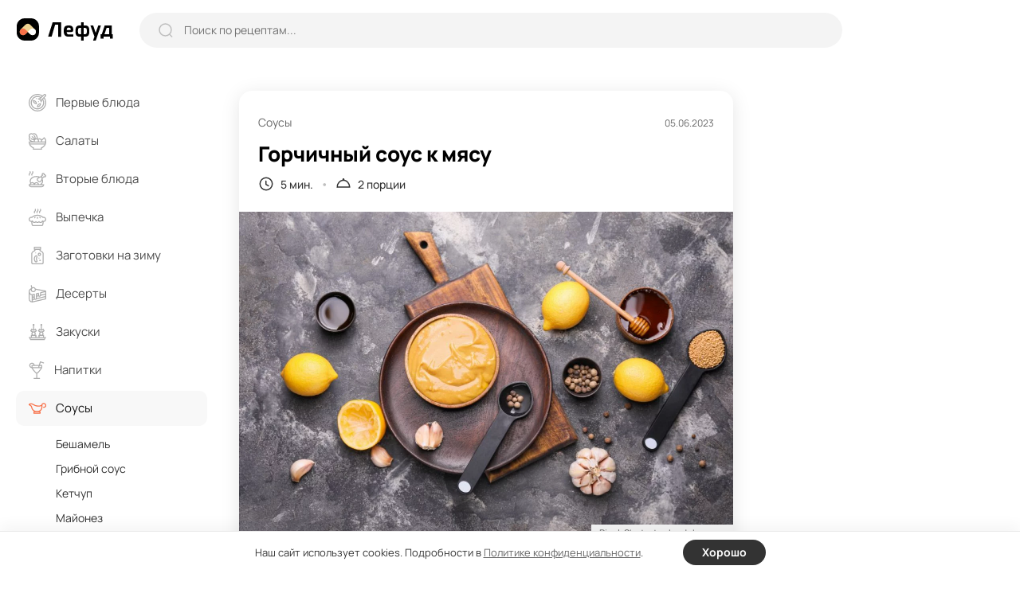

--- FILE ---
content_type: text/html; charset=UTF-8
request_url: https://lefood.menu/recipes/gorchichnyy-sous-k-myasu/
body_size: 10906
content:
<!DOCTYPE html>
<html lang="ru-RU" >
<head>

        
    <meta name='robots' content='max-image-preview:large' />
<title>Горчичный соус к мясу – простой и вкусный рецепт, как приготовить пошагово</title>
<meta name="description" content="По этому рецепту вы быстро приготовите горчичный соус к мясу. Он будет готов буквально за 5 минут. Добавив больше меда, вы получите более сладкий вариант жидкой приправы. Вместо лимона допускается использование яблочного или бальзамического уксуса." >
<link rel='dns-prefetch' href='//s.w.org' />
<meta name="robots" content="max-image-preview:large" >
<link rel="canonical" href="https://lefood.menu/recipes/gorchichnyy-sous-k-myasu/" >
<meta property="og:site_name" content="Lefood.menu" >
<meta property="og:type" content="article" >
<meta property="og:title" content="Горчичный соус к мясу – простой и вкусный рецепт, как приготовить пошагово" >
<meta property="article:published_time" content="2023-06-05T21:09:35+03:00" >
<meta property="article:modified_time" content="2023-06-05T21:10:38+03:00" >
<meta property="article:author" content="Ольга Безнoсюк" >
<meta property="article:section" content="Соусы" >
<meta property="twitter:card" content="summary_large_image" >
<meta property="twitter:title" content="Горчичный соус к мясу – простой и вкусный рецепт, как приготовить пошагово" >
<meta property="og:description" content="По этому рецепту вы быстро приготовите горчичный соус к мясу. Он будет готов буквально за 5 минут. Добавив больше меда, вы получите более сладкий вариант жидкой приправы. Вместо лимона допускается использование яблочного или бальзамического уксуса." >
<meta property="twitter:description" content="По этому рецепту вы быстро приготовите горчичный соус к мясу. Он будет готов буквально за 5 минут. Добавив больше меда, вы получите более сладкий вариант жидкой приправы. Вместо лимона допускается использование яблочного или бальзамического уксуса." >
<meta property="og:image" content="https://lefood.menu/wp-content/uploads/w_images/2023/06/recept-70831-1240x827.jpg" >
<meta property="twitter:image" content="https://lefood.menu/wp-content/uploads/w_images/2023/06/recept-70831-1240x827.jpg" >
<meta property="og:url" content="https://lefood.menu/recipes/gorchichnyy-sous-k-myasu/" >
<meta property="twitter:url" content="https://lefood.menu/recipes/gorchichnyy-sous-k-myasu/" >
<meta http-equiv="Content-Type" content="text/html; charset=UTF-8" >
<meta name="viewport" content="initial-scale=1.0, maximum-scale=5.0, minimum-scale=1.0, width=device-width, height=device-height" >
<meta name="theme-color" content="#FFFFFF" >
<link rel="icon" href="/favicon.ico" type="image/x-icon" >
<link rel="shortcut icon" href="/favicon.ico" type="image/x-icon" >
<link rel="icon" href="/favicon.svg" type="image/svg+xml" >
<link rel="apple-touch-icon" href="https://lefood.menu/wp-content/themes/lefood/img/apple-touch-icon.png" >
<link rel="apple-touch-icon" sizes="57x57" href="https://lefood.menu/wp-content/themes/lefood/img/apple-touch-icon-57x57.png" >
<link rel="apple-touch-icon" sizes="72x72" href="https://lefood.menu/wp-content/themes/lefood/img/apple-touch-icon-72x72.png" >
<link rel="apple-touch-icon" sizes="76x76" href="https://lefood.menu/wp-content/themes/lefood/img/apple-touch-icon-76x76.png" >
<link rel="apple-touch-icon" sizes="114x114" href="https://lefood.menu/wp-content/themes/lefood/img/apple-touch-icon-114x114.png" >
<link rel="apple-touch-icon" sizes="120x120" href="https://lefood.menu/wp-content/themes/lefood/img/apple-touch-icon-120x120.png" >
<link rel="apple-touch-icon" sizes="144x144" href="https://lefood.menu/wp-content/themes/lefood/img/apple-touch-icon-144x144.png" >
<link rel="apple-touch-icon" sizes="152x152" href="https://lefood.menu/wp-content/themes/lefood/img/apple-touch-icon-152x152.png" >
<link rel="apple-touch-icon" sizes="180x180" href="https://lefood.menu/wp-content/themes/lefood/img/apple-touch-icon-180x180.png" >
<link rel="manifest" href="/manifest.json">
<link rel='stylesheet' id='lf_all-css'  href='https://lefood.menu/wp-content/themes/lefood/css/lefood_v74172090.css' type='text/css' media='all' />
        <script id="rpr-org-schema" type="application/ld+json">{"@context":"https:\/\/schema.org","@type":"Organization","name":"\u041b\u0435\u0444\u0443\u0434","url":"https:\/\/lefood.menu","logo":"https:\/\/lefood.menu\/wp-content\/themes\/lefood\/img\/apple-touch-icon-512x512.png","sameAs":["https:\/\/t.me\/lefood_menu","https:\/\/vk.com\/lefood_menu","https:\/\/www.youtube.com\/channel\/UCHCklmIcHoMJZrPLHDOwAkQ","https:\/\/www.pinterest.ru\/lefood_menu\/"]}</script>
            <script id="rpr-recipe-schema" type="application/ld+json">{"@context":"http:\/\/schema.org","@type":"Recipe","name":"\u0413\u043e\u0440\u0447\u0438\u0447\u043d\u044b\u0439 \u0441\u043e\u0443\u0441 \u043a \u043c\u044f\u0441\u0443","image":{"@type":"ImageObject","url":"https:\/\/lefood.menu\/wp-content\/uploads\/w_images\/2023\/06\/recept-70831-1240x827.jpg","name":"\u0413\u043e\u0440\u0447\u0438\u0447\u043d\u044b\u0439 \u0441\u043e\u0443\u0441 \u043a \u043c\u044f\u0441\u0443","width":"1240 px","height":"827 px"},"resultPhoto":"https:\/\/lefood.menu\/wp-content\/uploads\/w_images\/2023\/06\/recept-70831-1240x827.jpg","author":{"@type":"Person","name":"\u041e\u043b\u044c\u0433\u0430 \u0411\u0435\u0437\u043do\u0441\u044e\u043a","url":"https:\/\/lefood.menu\/profile\/10\/","sameAs":[]},"datePublished":"2023-06-05T21:09:35+03:00","dateModified":"2023-06-05T21:10:38+03:00","description":"\u041f\u043e \u044d\u0442\u043e\u043c\u0443 \u0440\u0435\u0446\u0435\u043f\u0442\u0443 \u0432\u044b \u0431\u044b\u0441\u0442\u0440\u043e \u043f\u0440\u0438\u0433\u043e\u0442\u043e\u0432\u0438\u0442\u0435 \u0433\u043e\u0440\u0447\u0438\u0447\u043d\u044b\u0439 \u0441\u043e\u0443\u0441 \u043a \u043c\u044f\u0441\u0443. \u041e\u043d \u0431\u0443\u0434\u0435\u0442 \u0433\u043e\u0442\u043e\u0432 \u0431\u0443\u043a\u0432\u0430\u043b\u044c\u043d\u043e \u0437\u0430 5 \u043c\u0438\u043d\u0443\u0442. \u0414\u043e\u0431\u0430\u0432\u0438\u0432 \u0431\u043e\u043b\u044c\u0448\u0435 \u043c\u0435\u0434\u0430, \u0432\u044b \u043f\u043e\u043b\u0443\u0447\u0438\u0442\u0435 \u0431\u043e\u043b\u0435\u0435 \u0441\u043b\u0430\u0434\u043a\u0438\u0439 \u0432\u0430\u0440\u0438\u0430\u043d\u0442 \u0436\u0438\u0434\u043a\u043e\u0439 \u043f\u0440\u0438\u043f\u0440\u0430\u0432\u044b. \u0412\u043c\u0435\u0441\u0442\u043e \u043b\u0438\u043c\u043e\u043d\u0430 \u0434\u043e\u043f\u0443\u0441\u043a\u0430\u0435\u0442\u0441\u044f \u0438\u0441\u043f\u043e\u043b\u044c\u0437\u043e\u0432\u0430\u043d\u0438\u0435 \u044f\u0431\u043b\u043e\u0447\u043d\u043e\u0433\u043e \u0438\u043b\u0438 \u0431\u0430\u043b\u044c\u0437\u0430\u043c\u0438\u0447\u0435\u0441\u043a\u043e\u0433\u043e \u0443\u043a\u0441\u0443\u0441\u0430.","prepTime":"PT2M","cookTime":"PT3M","totalTime":"PT5M","recipeYield":"2","recipeCategory":"\u0421\u043e\u0443\u0441\u044b","recipeCuisine":"\u0424\u0440\u0430\u043d\u0446\u0443\u0437\u0441\u043a\u0430\u044f","recipeIngredient":["\u0413\u043e\u0440\u0447\u0438\u0447\u043d\u044b\u0439 \u043f\u043e\u0440\u043e\u0448\u043e\u043a 3 \u0441\u0442.\u043b.","\u041b\u0438\u043c\u043e\u043d \u043f\u043e\u043b\u043e\u0432\u0438\u043d\u0430","\u0427\u0435\u0441\u043d\u043e\u043a 2 \u0437\u0443\u0431\u0447\u0438\u043a\u0430","\u041c\u0435\u0434 3 \u0441\u0442.\u043b.","\u041e\u043b\u0438\u0432\u043a\u043e\u0432\u043e\u0435 \u043c\u0430\u0441\u043b\u043e 2 \u0441\u0442.\u043b.","\u041c\u043e\u043b\u043e\u0442\u044b\u0439 \u043a\u043e\u0440\u0438\u0430\u043d\u0434\u0440 0,5 \u0447.\u043b.","\u041c\u043e\u043b\u043e\u0442\u044b\u0439 \u0447\u0435\u0440\u043d\u044b\u0439 \u043f\u0435\u0440\u0435\u0446 0,5 \u0447.\u043b.","\u0421\u043e\u043b\u044c 0,5 \u0447.\u043b."],"recipeInstructions":[{"@type":"HowToStep","name":"\u0428\u0430\u0433 1","text":"\u0412 \u043f\u043e\u0434\u0433\u043e\u0442\u043e\u0432\u043b\u0435\u043d\u043d\u0443\u044e \u043c\u0438\u0441\u043a\u0443 \u0432\u044b\u0434\u0430\u0432\u0438\u0442\u0435 \u0441\u043e\u043a \u043b\u0438\u043c\u043e\u043d\u0430.","url":"https:\/\/lefood.menu\/recipes\/gorchichnyy-sous-k-myasu\/#rc79933"},{"@type":"HowToStep","name":"\u0428\u0430\u0433 2","text":"\u0414\u043e\u0431\u0430\u0432\u044c\u0442\u0435 \u0433\u043e\u0440\u0447\u0438\u0447\u043d\u044b\u0439 \u043f\u043e\u0440\u043e\u0448\u043e\u043a, \u0441\u043f\u0435\u0446\u0438\u0438, \u0441\u043e\u043b\u044c, \u043c\u0430\u0441\u043b\u043e \u0438 \u043c\u0435\u0434. \u041f\u0435\u0440\u0435\u043c\u0435\u0448\u0430\u0439\u0442\u0435 \u0434\u043e \u043e\u0434\u043d\u043e\u0440\u043e\u0434\u043d\u043e\u0441\u0442\u0438.","url":"https:\/\/lefood.menu\/recipes\/gorchichnyy-sous-k-myasu\/#r0dd095"},{"@type":"HowToStep","name":"\u0428\u0430\u0433 3","text":"\u0412\u0441\u044b\u043f\u044c\u0442\u0435 \u043f\u0440\u043e\u043f\u0443\u0449\u0435\u043d\u043d\u044b\u0439 \u0447\u0435\u0440\u0435\u0437 \u043f\u0440\u0435\u0441\u0441 \u0447\u0435\u0441\u043d\u043e\u043a \u0438 \u0435\u0449\u0435 \u0440\u0430\u0437 \u0445\u043e\u0440\u043e\u0448\u0435\u043d\u044c\u043a\u043e \u043f\u0435\u0440\u0435\u043c\u0435\u0448\u0430\u0439\u0442\u0435.","url":"https:\/\/lefood.menu\/recipes\/gorchichnyy-sous-k-myasu\/#rad0684"}]}</script>
            <script id="rpr-article-schema" type="application/ld+json">{"@context":"http:\/\/schema.org","@type":"Article","mainEntityOfPage":"https:\/\/lefood.menu\/recipes\/gorchichnyy-sous-k-myasu\/","name":"\u0413\u043e\u0440\u0447\u0438\u0447\u043d\u044b\u0439 \u0441\u043e\u0443\u0441 \u043a \u043c\u044f\u0441\u0443","headline":"\u0413\u043e\u0440\u0447\u0438\u0447\u043d\u044b\u0439 \u0441\u043e\u0443\u0441 \u043a \u043c\u044f\u0441\u0443","datePublished":"2023-06-05T21:09:35+03:00","dateModified":"2023-06-05T21:10:38+03:00","description":"\u041f\u043e \u044d\u0442\u043e\u043c\u0443 \u0440\u0435\u0446\u0435\u043f\u0442\u0443 \u0432\u044b \u0431\u044b\u0441\u0442\u0440\u043e \u043f\u0440\u0438\u0433\u043e\u0442\u043e\u0432\u0438\u0442\u0435 \u0433\u043e\u0440\u0447\u0438\u0447\u043d\u044b\u0439 \u0441\u043e\u0443\u0441 \u043a \u043c\u044f\u0441\u0443. \u041e\u043d \u0431\u0443\u0434\u0435\u0442 \u0433\u043e\u0442\u043e\u0432 \u0431\u0443\u043a\u0432\u0430\u043b\u044c\u043d\u043e \u0437\u0430 5 \u043c\u0438\u043d\u0443\u0442. \u0414\u043e\u0431\u0430\u0432\u0438\u0432 \u0431\u043e\u043b\u044c\u0448\u0435 \u043c\u0435\u0434\u0430, \u0432\u044b \u043f\u043e\u043b\u0443\u0447\u0438\u0442\u0435 \u0431\u043e\u043b\u0435\u0435 \u0441\u043b\u0430\u0434\u043a\u0438\u0439 \u0432\u0430\u0440\u0438\u0430\u043d\u0442 \u0436\u0438\u0434\u043a\u043e\u0439 \u043f\u0440\u0438\u043f\u0440\u0430\u0432\u044b. \u0412\u043c\u0435\u0441\u0442\u043e \u043b\u0438\u043c\u043e\u043d\u0430 \u0434\u043e\u043f\u0443\u0441\u043a\u0430\u0435\u0442\u0441\u044f \u0438\u0441\u043f\u043e\u043b\u044c\u0437\u043e\u0432\u0430\u043d\u0438\u0435 \u044f\u0431\u043b\u043e\u0447\u043d\u043e\u0433\u043e \u0438\u043b\u0438 \u0431\u0430\u043b\u044c\u0437\u0430\u043c\u0438\u0447\u0435\u0441\u043a\u043e\u0433\u043e \u0443\u043a\u0441\u0443\u0441\u0430.","image":{"@type":"ImageObject","url":"https:\/\/lefood.menu\/wp-content\/uploads\/w_images\/2023\/06\/recept-70831-1240x827.jpg","width":1240,"height":827},"author":{"@type":"Person","name":"\u041e\u043b\u044c\u0433\u0430 \u0411\u0435\u0437\u043do\u0441\u044e\u043a","url":"https:\/\/lefood.menu\/profile\/10\/"},"publisher":{"@type":"Organization","name":"\u041b\u0435\u0444\u0443\u0434","logo":"https:\/\/lefood.menu\/wp-content\/themes\/lefood\/img\/apple-touch-icon-512x512.png"}}</script>
            <script id="rpr-breadcrumbs-schema" type="application/ld+json">{"@context":"http:\/\/schema.org","@type":"BreadcrumbList","itemListElement":[{"@type":"ListItem","position":1,"item":{"@type":"Thing","@id":"https:\/\/lefood.menu","name":"\u041a\u0443\u043b\u0438\u043d\u0430\u0440\u043d\u044b\u0435 \u0440\u0435\u0446\u0435\u043f\u0442\u044b \u0441 \u0444\u043e\u0442\u043e, \u043f\u0440\u043e\u0441\u0442\u044b\u0435 \u0438 \u0432\u043a\u0443\u0441\u043d\u044b\u0435 \u0440\u0435\u0446\u0435\u043f\u0442\u044b \u0431\u043b\u044e\u0434 \u043d\u0430 \u041b\u0435\u0444\u0443\u0434","url":"https:\/\/lefood.menu"}},{"@type":"ListItem","position":2,"item":{"@type":"Thing","@id":"https:\/\/lefood.menu\/sousy\/","name":"\u0421\u043e\u0443\u0441\u044b","url":"https:\/\/lefood.menu\/sousy\/"}},{"@type":"ListItem","position":3,"item":{"@type":"Thing","@id":"https:\/\/lefood.menu\/recipes\/gorchichnyy-sous-k-myasu\/","name":"\u0413\u043e\u0440\u0447\u0438\u0447\u043d\u044b\u0439 \u0441\u043e\u0443\u0441 \u043a \u043c\u044f\u0441\u0443","url":"https:\/\/lefood.menu\/recipes\/gorchichnyy-sous-k-myasu\/"}}]}</script>
        
        
            <script data-cfasync="false">window.lf_is_recipe = 1;</script>
        
</head>

<body class="rpr_recipe-template-default single single-rpr_recipe postid-70831 single-recipe">
        <input type="hidden" id="max_rec_count" value="50">
    <form action="/wp-admin/admin-ajax.php" id="ajax_form" class="hidden" method="POST">
        <input type="hidden" id="ajax_security" name="ajax_security" value="67fa103b55" /><input type="hidden" name="_wp_http_referer" value="/recipes/gorchichnyy-sous-k-myasu/" />    </form>
    <div class="main-wrapper">
        <header class="header">
            <div class="inner-wrapper header-wrapper" role="banner">
                <div class="header-sandwich">
                    <div><span></span></div>
                </div>
                <div class="header-logo logo">
                    <a href="https://lefood.menu" title="Лефуд">
                        <svg width="122" height="28" viewBox="0 0 122 28" fill="none" xmlns="http://www.w3.org/2000/svg" id="svg_logo"><path d="M0 0Z" /></svg>
                    </a>
                </div>
                <div class="header-search">
                    <form role="search" action="https://lefood.menu/" method="GET" class="search-form" onsubmit="return false;">
                        <div class="search-form_icon">
                            <svg width="18" height="18" viewBox="0 0 18 18" fill="none">
                                <ellipse cx="8.49059" cy="8.49047" rx="7.49047" ry="7.49047" stroke="#BEBEBE" stroke-width="1.5" stroke-linecap="round" stroke-linejoin="round"/>
                                <path d="M13.7003 14.0894L16.637 17.0184" stroke="#BEBEBE" stroke-width="1.5" stroke-linecap="round" stroke-linejoin="round"/>
                            </svg>
                        </div>
                        <input type="text" name="s" placeholder="Поиск по рецептам..." value="" onchange="lf_search(this)">
                        <div class="search-form_close">
                            <svg width="13" height="13" viewBox="0 0 13 13" fill="none">
                                <path d="M11.4298 1.53025L1.53033 11.4297" stroke="#999999" stroke-width="2" stroke-linecap="round" stroke-linejoin="round"/>
                                <path d="M11.4297 11.4298L1.53022 1.53033" stroke="#999999" stroke-width="2" stroke-linecap="round" stroke-linejoin="round"/>
                            </svg>
                        </div>
                        <button type="submit" class="search-form_btn">Найти</button>
                    </form>
                </div>
                <div class="header-block">

                    <div class="header_ajax">
                        <div class="header-add">
                            <span data-url="#" class="as_link" data-fancybox data-src="#popup-login">
                                <svg width="14" height="14" viewBox="0 0 14 14">
                                    <path d="M6.99919 1V13" stroke="#333333" stroke-width="2" stroke-linecap="round" stroke-linejoin="round"/>
                                    <path d="M13 6.99992H1" stroke="#333333" stroke-width="2" stroke-linecap="round" stroke-linejoin="round"/>
                                </svg>
                            </span>
                        </div>
                        <button type="button" data-fancybox data-src="#popup-login" class="btn1 header-btn_login" aria-label="login">
                            <svg width="21" height="21" viewBox="0 0 21 21" fill="none">
                                <path d="M14.041 10.2498H1" stroke="black" stroke-width="2" stroke-linecap="round" stroke-linejoin="round"/>
                                <path d="M11.1133 7.33374L14.0413 10.2497L11.1133 13.1657" stroke="black" stroke-width="2" stroke-linecap="round" stroke-linejoin="round"/>
                                <path d="M4.73291 5.617V4.684C4.73291 2.649 6.38191 1 8.41791 1H16.3019C18.3319 1 19.9769 2.645 19.9769 4.675V15.815C19.9769 17.85 18.3269 19.5 16.2919 19.5H8.40691C6.37791 19.5 4.73291 17.854 4.73291 15.825V14.883" stroke="black" stroke-width="2" stroke-linecap="round" stroke-linejoin="round"/>
                            </svg>
                            <span>Войти</span>
                        </button>
                    </div>

                </div>
            </div>
        </header>
        <main class="main-content">
            <div class="inner-wrapper main-content_wrapper" role="main">
                <aside class="sidebar">
                    <div class="main-menu">
                        <div class="main-menu_inner">
                            <form role="search" action="https://lefood.menu/" method="GET" class="search-form" onsubmit="return false;">
                                <div class="search-form_icon">
                                    <svg width="18" height="18" viewBox="0 0 18 18" fill="none">
                                        <ellipse cx="8.49059" cy="8.49047" rx="7.49047" ry="7.49047" stroke="#BEBEBE" stroke-width="1.5" stroke-linecap="round" stroke-linejoin="round"></ellipse>
                                        <path d="M13.7003 14.0894L16.637 17.0184" stroke="#BEBEBE" stroke-width="1.5" stroke-linecap="round" stroke-linejoin="round"></path>
                                    </svg>
                                </div>
                                <input type="text" name="s" placeholder="Поиск по рецептам..." value="" onchange="lf_search(this)">
                            </form>
                            <nav role="navigation"><!--noindex-->
	<ul>
					<li class="">
				<a href="https://lefood.menu/pervye-blyuda/" title="Первые блюда">
				<span class="main-menu_head">
											<svg class="icon" width="22" height="22" viewBox="0 0 22 22" id="svg_m1"><path d="M0 0Z" /></svg>
											
					<span>Первые блюда</span>
					<svg class="arrow" width="18" height="18" viewBox="0 0 18 18" fill="none">
						<path d="M15 6L9 12L3 6" stroke="#333333" stroke-width="1.5" stroke-linecap="round" stroke-linejoin="round"/>
					</svg>
				</span>
				</a>
								<ul class="sub-menu active">
										<li class=" parent_mob_item">
						<span class="as_link" data-url="https://lefood.menu/pervye-blyuda/">Все первые блюда</span>
					</li>
					                                    <li><span data-url="https://lefood.menu/borschi/" class="as_link">Борщи</span></li>
                													
						                                    <li><span data-url="https://lefood.menu/bulony/" class="as_link">Бульоны</span></li>
                													
						                                    <li><span data-url="https://lefood.menu/lagman/" class="as_link">Лагман</span></li>
                													
						                                    <li><span data-url="https://lefood.menu/molochnye-supy/" class="as_link">Молочные супы</span></li>
                													
						                                    <li><span data-url="https://lefood.menu/okroshka/" class="as_link">Окрошка</span></li>
                													
						                                    <li><span data-url="https://lefood.menu/rassolnik/" class="as_link">Рассольник</span></li>
                													
						                                    <li><span data-url="https://lefood.menu/solyanka/" class="as_link">Солянка</span></li>
                													
						                                    <li><span data-url="https://lefood.menu/supy/" class="as_link">Супы</span></li>
                													
						                                    <li><span data-url="https://lefood.menu/uha/" class="as_link">Уха</span></li>
                													
						                                    <li><span data-url="https://lefood.menu/schi/" class="as_link">Щи</span></li>
                													
										</ul>
			</li>
						<li class="">
				<a href="https://lefood.menu/salaty/" title="Салаты">
				<span class="main-menu_head">
											<svg class="icon" width="22" height="22" viewBox="0 0 22 22" id="svg_m2"><path d="M0 0Z" /></svg>
											
					<span>Салаты</span>
					<svg class="arrow" width="18" height="18" viewBox="0 0 18 18" fill="none">
						<path d="M15 6L9 12L3 6" stroke="#333333" stroke-width="1.5" stroke-linecap="round" stroke-linejoin="round"/>
					</svg>
				</span>
				</a>
								<ul class="sub-menu active">
										<li class=" parent_mob_item">
						<span class="as_link" data-url="https://lefood.menu/salaty/">Все салаты</span>
					</li>
					                                    <li><span data-url="https://lefood.menu/vinegret/" class="as_link">Винегрет</span></li>
                													
						                                    <li><span data-url="https://lefood.menu/grecheskiy-salat/" class="as_link">Греческий салат</span></li>
                													
						                                    <li><span data-url="https://lefood.menu/krabovye-salaty/" class="as_link">Крабовые салаты</span></li>
                													
						                                    <li><span data-url="https://lefood.menu/olive/" class="as_link">Оливье</span></li>
                													
						                                    <li><span data-url="https://lefood.menu/salat-mimoza/" class="as_link">Салат Мимоза</span></li>
                													
						                                    <li><span data-url="https://lefood.menu/salat-cezar/" class="as_link">Салат Цезарь</span></li>
                													
						                                    <li><span data-url="https://lefood.menu/salaty-iz-kapusty/" class="as_link">Салаты из капусты</span></li>
                													
						                                    <li><span data-url="https://lefood.menu/salaty-s-krevetkami/" class="as_link">Салаты с креветками</span></li>
                													
						                                    <li><span data-url="https://lefood.menu/salaty-s-kuricey/" class="as_link">Салаты с курицей</span></li>
                													
						                                    <li><span data-url="https://lefood.menu/seledka-pod-shuboy/" class="as_link">Селедка под шубой</span></li>
                													
						                                    <li><span data-url="https://lefood.menu/fruktovye-salaty/" class="as_link">Фруктовые салаты</span></li>
                													
										</ul>
			</li>
						<li class="">
				<a href="https://lefood.menu/vtorye-blyuda/" title="Вторые блюда">
				<span class="main-menu_head">
											<svg class="icon" width="22" height="22" viewBox="0 0 22 22" id="svg_m3"><path d="M0 0Z" /></svg>
											
					<span>Вторые блюда</span>
					<svg class="arrow" width="18" height="18" viewBox="0 0 18 18" fill="none">
						<path d="M15 6L9 12L3 6" stroke="#333333" stroke-width="1.5" stroke-linecap="round" stroke-linejoin="round"/>
					</svg>
				</span>
				</a>
								<ul class="sub-menu active">
										<li class=" parent_mob_item">
						<span class="as_link" data-url="https://lefood.menu/vtorye-blyuda/">Все вторые блюда</span>
					</li>
					                                    <li><span data-url="https://lefood.menu/golubcy/" class="as_link">Голубцы</span></li>
                													
						                                    <li><span data-url="https://lefood.menu/gulyash/" class="as_link">Гуляш</span></li>
                													
						                                    <li><span data-url="https://lefood.menu/zapekanki/" class="as_link">Запеканки</span></li>
                													
						                                    <li><span data-url="https://lefood.menu/kashi/" class="as_link">Каши</span></li>
                													
						                                    <li><span data-url="https://lefood.menu/kotlety/" class="as_link">Котлеты</span></li>
                													
						                                    <li><span data-url="https://lefood.menu/omlet/" class="as_link">Омлет</span></li>
                													
						                                    <li><span data-url="https://lefood.menu/otbivnye/" class="as_link">Отбивные</span></li>
                													
						                                    <li><span data-url="https://lefood.menu/plov/" class="as_link">Плов</span></li>
                													
						                                    <li><span data-url="https://lefood.menu/ragu/" class="as_link">Рагу</span></li>
                													
						                                    <li><span data-url="https://lefood.menu/steyki/" class="as_link">Стейки</span></li>
                													
						                                    <li><span data-url="https://lefood.menu/tefteli/" class="as_link">Тефтели</span></li>
                													
										</ul>
			</li>
						<li class="">
				<a href="https://lefood.menu/vypechka/" title="Выпечка">
				<span class="main-menu_head">
											<svg class="icon" width="22" height="22" viewBox="0 0 22 22" id="svg_m4"><path d="M0 0Z" /></svg>
											
					<span>Выпечка</span>
					<svg class="arrow" width="18" height="18" viewBox="0 0 18 18" fill="none">
						<path d="M15 6L9 12L3 6" stroke="#333333" stroke-width="1.5" stroke-linecap="round" stroke-linejoin="round"/>
					</svg>
				</span>
				</a>
								<ul class="sub-menu active">
										<li class=" parent_mob_item">
						<span class="as_link" data-url="https://lefood.menu/vypechka/">Вся выпечка</span>
					</li>
					                                    <li><span data-url="https://lefood.menu/bliny/" class="as_link">Блины</span></li>
                													
						                                    <li><span data-url="https://lefood.menu/keksy/" class="as_link">Кексы</span></li>
                													
						                                    <li><span data-url="https://lefood.menu/kruassany/" class="as_link">Круассаны</span></li>
                													
						                                    <li><span data-url="https://lefood.menu/maffiny/" class="as_link">Маффины</span></li>
                													
						                                    <li><span data-url="https://lefood.menu/oladi/" class="as_link">Оладьи</span></li>
                													
						                                    <li><span data-url="https://lefood.menu/pechene/" class="as_link">Печенье</span></li>
                													
						                                    <li><span data-url="https://lefood.menu/pirogi/" class="as_link">Пироги</span></li>
                													
						                                    <li><span data-url="https://lefood.menu/pirojki/" class="as_link">Пирожки</span></li>
                													
						                                    <li><span data-url="https://lefood.menu/picca/" class="as_link">Пицца</span></li>
                													
						                                    <li><span data-url="https://lefood.menu/sloyki/" class="as_link">Слойки</span></li>
                													
						                                    <li><span data-url="https://lefood.menu/sharlotka/" class="as_link">Шарлотка</span></li>
                													
										</ul>
			</li>
						<li class="">
				<a href="https://lefood.menu/zagotovki-na-zimu/" title="Заготовки на зиму">
				<span class="main-menu_head">
											<svg class="icon" width="22" height="22" viewBox="0 0 22 22" id="svg_m5"><path d="M0 0Z" /></svg>
											
					<span>Заготовки на зиму</span>
					<svg class="arrow" width="18" height="18" viewBox="0 0 18 18" fill="none">
						<path d="M15 6L9 12L3 6" stroke="#333333" stroke-width="1.5" stroke-linecap="round" stroke-linejoin="round"/>
					</svg>
				</span>
				</a>
								<ul class="sub-menu active">
										<li class=" parent_mob_item">
						<span class="as_link" data-url="https://lefood.menu/zagotovki-na-zimu/">Все заготовки на зиму</span>
					</li>
					                                    <li><span data-url="https://lefood.menu/baklajany-na-zimu/" class="as_link">Баклажаны на зиму</span></li>
                													
						                                    <li><span data-url="https://lefood.menu/bolgarskiy-perec-na-zimu/" class="as_link">Болгарский перец на зиму</span></li>
                													
						                                    <li><span data-url="https://lefood.menu/varene/" class="as_link">Варенье</span></li>
                													
						                                    <li><span data-url="https://lefood.menu/kabachki-na-zimu/" class="as_link">Кабачки на зиму</span></li>
                													
						                                    <li><span data-url="https://lefood.menu/kabachkovaya-ikra-na-zimu/" class="as_link">Кабачковая икра на зиму</span></li>
                													
						                                    <li><span data-url="https://lefood.menu/kapusta-na-zimu/" class="as_link">Капуста на зиму</span></li>
                													
						                                    <li><span data-url="https://lefood.menu/ogurcy-na-zimu/" class="as_link">Огурцы на зиму</span></li>
                													
						                                    <li><span data-url="https://lefood.menu/pomidory-na-zimu/" class="as_link">Помидоры на зиму</span></li>
                													
						                                    <li><span data-url="https://lefood.menu/salaty-na-zimu/" class="as_link">Салаты на зиму</span></li>
                													
										</ul>
			</li>
						<li class="">
				<a href="https://lefood.menu/deserty/" title="Десерты">
				<span class="main-menu_head">
											<svg class="icon" width="22" height="22" viewBox="0 0 22 22" id="svg_m6"><path d="M0 0Z" /></svg>
											
					<span>Десерты</span>
					<svg class="arrow" width="18" height="18" viewBox="0 0 18 18" fill="none">
						<path d="M15 6L9 12L3 6" stroke="#333333" stroke-width="1.5" stroke-linecap="round" stroke-linejoin="round"/>
					</svg>
				</span>
				</a>
								<ul class="sub-menu active">
										<li class=" parent_mob_item">
						<span class="as_link" data-url="https://lefood.menu/deserty/">Все десерты</span>
					</li>
					                                    <li><span data-url="https://lefood.menu/zefir/" class="as_link">Зефир</span></li>
                													
						                                    <li><span data-url="https://lefood.menu/morojenoe/" class="as_link">Мороженое</span></li>
                													
						                                    <li><span data-url="https://lefood.menu/panna-kotta/" class="as_link">Панна-котта</span></li>
                													
						                                    <li><span data-url="https://lefood.menu/pastila/" class="as_link">Пастила</span></li>
                													
						                                    <li><span data-url="https://lefood.menu/smetannik/" class="as_link">Сметанник</span></li>
                													
						                                    <li><span data-url="https://lefood.menu/syrniki/" class="as_link">Сырники</span></li>
                													
						                                    <li><span data-url="https://lefood.menu/tiramisu/" class="as_link">Тирамису</span></li>
                													
						                                    <li><span data-url="https://lefood.menu/torty/" class="as_link">Торты</span></li>
                													
						                                    <li><span data-url="https://lefood.menu/chizkeyki/" class="as_link">Чизкейки</span></li>
                													
										</ul>
			</li>
						<li class="">
				<a href="https://lefood.menu/zakuski/" title="Закуски">
				<span class="main-menu_head">
											<svg class="icon" width="22" height="22" viewBox="0 0 22 22" id="svg_m7"><path d="M0 0Z" /></svg>
											
					<span>Закуски</span>
					<svg class="arrow" width="18" height="18" viewBox="0 0 18 18" fill="none">
						<path d="M15 6L9 12L3 6" stroke="#333333" stroke-width="1.5" stroke-linecap="round" stroke-linejoin="round"/>
					</svg>
				</span>
				</a>
								<ul class="sub-menu active">
										<li class=" parent_mob_item">
						<span class="as_link" data-url="https://lefood.menu/zakuski/">Все закуски</span>
					</li>
					                                    <li><span data-url="https://lefood.menu/buterbrody/" class="as_link">Бутерброды</span></li>
                													
						                                    <li><span data-url="https://lefood.menu/zakuski-k-pivu/" class="as_link">Закуски к пиву</span></li>
                													
						                                    <li><span data-url="https://lefood.menu/kanape/" class="as_link">Канапе</span></li>
                													
						                                    <li><span data-url="https://lefood.menu/pashtety/" class="as_link">Паштеты</span></li>
                													
						                                    <li><span data-url="https://lefood.menu/rolly/" class="as_link">Роллы</span></li>
                													
						                                    <li><span data-url="https://lefood.menu/rulety-iz-lavasha/" class="as_link">Рулеты из лаваша</span></li>
                													
						                                    <li><span data-url="https://lefood.menu/holodec/" class="as_link">Холодец</span></li>
                													
						                                    <li><span data-url="https://lefood.menu/hot-dogi/" class="as_link">Хот-доги</span></li>
                													
						                                    <li><span data-url="https://lefood.menu/humus/" class="as_link">Хумус</span></li>
                													
						                                    <li><span data-url="https://lefood.menu/shaurma/" class="as_link">Шаурма</span></li>
                													
										</ul>
			</li>
						<li class="">
				<a href="https://lefood.menu/napitki/" title="Напитки">
				<span class="main-menu_head">
											<svg class="icon" width="20" height="22" viewBox="0 0 20 22" id="svg_m8"><path d="M0 0Z" /></svg>

											
					<span>Напитки</span>
					<svg class="arrow" width="18" height="18" viewBox="0 0 18 18" fill="none">
						<path d="M15 6L9 12L3 6" stroke="#333333" stroke-width="1.5" stroke-linecap="round" stroke-linejoin="round"/>
					</svg>
				</span>
				</a>
								<ul class="sub-menu active">
										<li class=" parent_mob_item">
						<span class="as_link" data-url="https://lefood.menu/napitki/">Все напитки</span>
					</li>
					                                    <li><span data-url="https://lefood.menu/kvas/" class="as_link">Квас</span></li>
                													
						                                    <li><span data-url="https://lefood.menu/kisel/" class="as_link">Кисель</span></li>
                													
						                                    <li><span data-url="https://lefood.menu/kompoty/" class="as_link">Компоты</span></li>
                													
						                                    <li><span data-url="https://lefood.menu/kofe/" class="as_link">Кофе</span></li>
                													
						                                    <li><span data-url="https://lefood.menu/limonad/" class="as_link">Лимонад</span></li>
                													
						                                    <li><span data-url="https://lefood.menu/molochnye-kokteyli/" class="as_link">Молочные коктейли</span></li>
                													
						                                    <li><span data-url="https://lefood.menu/mohito/" class="as_link">Мохито</span></li>
                													
						                                    <li><span data-url="https://lefood.menu/smuzi/" class="as_link">Смузи</span></li>
                													
						                                    <li><span data-url="https://lefood.menu/soki/" class="as_link">Соки</span></li>
                													
						                                    <li><span data-url="https://lefood.menu/chay/" class="as_link">Чай</span></li>
                													
										</ul>
			</li>
						<li class="active">
				<a href="https://lefood.menu/sousy/" title="Соусы">
				<span class="main-menu_head">
											<svg class="icon" width="22" height="22" viewBox="0 0 22 22" id="svg_m9"><path d="M0 0Z" /></svg>
											
					<span>Соусы</span>
					<svg class="arrow" width="18" height="18" viewBox="0 0 18 18" fill="none">
						<path d="M15 6L9 12L3 6" stroke="#333333" stroke-width="1.5" stroke-linecap="round" stroke-linejoin="round"/>
					</svg>
				</span>
				</a>
								<ul class="sub-menu active">
										<li class="active parent_mob_item">
						<span class="as_link" data-url="https://lefood.menu/sousy/">Все соусы</span>
					</li>
					                                                        <li><span data-url="https://lefood.menu/beshamel/" class="as_link">Бешамель</span></li>
                													
						                                                        <li><span data-url="https://lefood.menu/gribnoy-sous/" class="as_link">Грибной соус</span></li>
                													
						                                                        <li><span data-url="https://lefood.menu/ketchup/" class="as_link">Кетчуп</span></li>
                													
						                                                        <li><span data-url="https://lefood.menu/mayonez/" class="as_link">Майонез</span></li>
                													
						                                                        <li><span data-url="https://lefood.menu/marinady/" class="as_link">Маринады</span></li>
                													
						                                                        <li><span data-url="https://lefood.menu/pesto/" class="as_link">Песто</span></li>
                													
						                                                        <li><span data-url="https://lefood.menu/sous-barbekyu/" class="as_link">Соус барбекю</span></li>
                													
						                                                        <li><span data-url="https://lefood.menu/sous-tartar/" class="as_link">Соус тартар</span></li>
                													
						                                                        <li><span data-url="https://lefood.menu/sousy-k-rybe/" class="as_link">Соусы к рыбе</span></li>
                													
						                                                        <li><span data-url="https://lefood.menu/syrnyy-sous/" class="as_link">Сырный соус</span></li>
                													
						                                                        <li><span data-url="https://lefood.menu/tkemali/" class="as_link">Ткемали</span></li>
                													
										</ul>
			</li>
					
	</ul>
  <!--/noindex--> 
</nav>                        </div>
                                            </div>
                </aside><input type="hidden" id="lf_scrollTop" value="0">
<article class="inner-content page-content_recipe" data-recid="70831">
    <div class="page-inner_content-recipe">
        <div class="recipe-head">
            <div class="recipe-top">
                                    <a href="https://lefood.menu/sousy/" title="Соусы"><span class="recipe-category">Соусы</span></a>
                                    
                <span class="recipe-date published"><span class="value-title" title="2023-06-05T21:10:38+03:00"></span>05.06.2023</span>
            </div>
            <h1 class="single-recipe-title" data-href="https://lefood.menu/recipes/gorchichnyy-sous-k-myasu/">Горчичный соус к мясу</h1>
            <div class="recipe-feature">
                <div class="recipe-feature_block recipe-time">
                    <svg width="20" height="20" viewBox="0 0 20 20" fill="none" id="svg_time"><path d="M0 0Z" /></svg>
                    <span class="duration"><span class="value-title" title="PT5M"></span>5 мин.</span>
                </div>
                <div class="recipe-feature_block recipe-portion">
                    <svg width="20" height="20" viewBox="0 0 20 20" fill="none" id="svg_portion"><path d="M0 0Z" /></svg>
                    <span class="yield">2 порции</span>
                </div>
            </div>
        </div>
                    <div class="recipe-photo rphoto">
                <picture>
                    <source srcset="https://lefood.menu/wp-content/uploads/w_images/2023/06/recept-70831-1240x827.webp" type="image/webp">
                    <source srcset="https://lefood.menu/wp-content/uploads/w_images/2023/06/recept-70831-1240x827.jpg" type="image/jpeg"> 
                    <img class="photo result-photo" width="1240" height="827" src="https://lefood.menu/wp-content/uploads/w_images/2023/06/recept-70831-1240x827.jpg" decoding="async" title="Горчичный соус к мясу" alt="Горчичный соус к мясу">
                </picture>

                                    <div class="recipe-thumb_author_adobe">Pixel-Shot, stock.adobe.com</div>
                
                        
            </div>
                    <div class="recipe-options">
            <div id="recipe-options_like_70831" data-rec-id="70831" class="recipe-options_block recipe-options_like">
                <div class="recipe-options_icon svg_like"></div>
                <span class="recipe-options_text">1</span>
            </div>
            <div class="recipe-options_block recipe-options_comments dyn_comments" data-url="https://lefood.menu/recipes/gorchichnyy-sous-k-myasu/#rec_comments-70831" data-comments="0"></div>

            <div class="recipe-options_block recipe-options_share dyn_share" data-url="https://lefood.menu/recipes/gorchichnyy-sous-k-myasu/" data-title="Горчичный соус к мясу"></div>

            <div class="recipe-options_block recipe-options_favorites dyn_favorites"></div>
        </div>

        <div class="recipe-desc">
                        <p class="summary">По этому рецепту вы быстро приготовите горчичный соус к мясу. Он будет готов буквально за 5 минут. Добавив больше меда, вы получите более сладкий вариант жидкой приправы. Вместо лимона допускается использование яблочного или бальзамического уксуса.</p>
        </div>
                
        
        <div class="recipe-ingredients">
    <h2 class="recipe-title recipe-ingredients_title">Ингредиенты</h2>
    
                            <div class="recipe-ingredients_block">
                    <div class="recipe-ingredients_list">
                        <ul>
                                <li class="ingredient">
                                            
                                                    <span class="recipe-ingredients_name"><a href="https://lefood.menu/blyuda-s-gorchichnym-poroshkom/" title="Горчичный порошок" class="ingredient_href name">Горчичный порошок</a> – </span>
                                                
                                            
                    <span class="recipe-ingredients_amount"><span class="value">3</span> <span class="type">ст.л.</span> </span>
                </li>
                            <li class="ingredient">
                                            
                                                    <span class="recipe-ingredients_name"><a href="https://lefood.menu/blyuda-iz-limonov/" title="Лимон" class="ingredient_href name">Лимон</a> – </span>
                                                
                                            
                    <span class="recipe-ingredients_amount"><span class="value"></span> <span class="type">половина</span> </span>
                </li>
                            <li class="ingredient">
                                            <span class="recipe-ingredients_name"><span class="name">Чеснок</span> – </span>
                                            
                    <span class="recipe-ingredients_amount"><span class="value">2</span> <span class="type">зубчика</span> </span>
                </li>
                            <li class="ingredient">
                                            
                                                    <span class="recipe-ingredients_name"><a href="https://lefood.menu/blyuda-s-medom/" title="Мед" class="ingredient_href name">Мед</a> – </span>
                                                
                                            
                    <span class="recipe-ingredients_amount"><span class="value">3</span> <span class="type">ст.л.</span> </span>
                </li>
                            <li class="ingredient">
                                            <span class="recipe-ingredients_name"><span class="name">Оливковое масло</span> – </span>
                                            
                    <span class="recipe-ingredients_amount"><span class="value">2</span> <span class="type">ст.л.</span> </span>
                </li>
                            <li class="ingredient">
                                            
                                                    <span class="recipe-ingredients_name"><a href="https://lefood.menu/blyuda-s-molotym-koriandrom/" title="Молотый кориандр" class="ingredient_href name">Молотый кориандр</a> – </span>
                                                
                                            
                    <span class="recipe-ingredients_amount"><span class="value">0,5</span> <span class="type">ч.л.</span> </span>
                </li>
                            <li class="ingredient">
                                            <span class="recipe-ingredients_name"><span class="name">Молотый черный перец</span> – </span>
                                            
                    <span class="recipe-ingredients_amount"><span class="value">0,5</span> <span class="type">ч.л.</span> </span>
                </li>
                            <li class="ingredient">
                                            <span class="recipe-ingredients_name"><span class="name">Соль</span> – </span>
                                            
                    <span class="recipe-ingredients_amount"><span class="value">0,5</span> <span class="type">ч.л.</span> </span>
                </li>
                            </ul>
            </div>
        </div>
        </div>        
        <div class="radtds mt"></div>
        
        <div class="recipe-steps">
    <h2 class="recipe-title recipe-steps_title">Пошаговый рецепт приготовления</h2>
    <div class="recipe-steps_list instructions">
                    <div class="recipe-steps_block" id="rc79933">
                <div class="recipe-steps_desc">
                                        <p class="instruction">В подготовленную миску выдавите сок лимона.</p>
                </div>
                                
            </div>
                                    <div class="recipe-steps_block" id="r0dd095">
                <div class="recipe-steps_desc">
                                        <p class="instruction">Добавьте горчичный порошок, специи, соль, масло и мед. Перемешайте до однородности.</p>
                </div>
                                
            </div>
                                    <div class="recipe-steps_block" id="rad0684">
                <div class="recipe-steps_desc">
                                        <p class="instruction">Всыпьте пропущенный через пресс чеснок и еще раз хорошенько перемешайте.</p>
                </div>
                                
            </div>
                            </div>
</div>                    <div class="recipe-tags_container">
                                    <a class="recipe-tag" href="https://lefood.menu/frantsuzskie-sousy/" title="Французские соусы" rel="tag">Французские соусы</a>
                    
                                                                                                                <a class="recipe-tag" href="https://lefood.menu/recipes/syrnyy-sous-dlya-pitstsy/" title="Сырный соус для пиццы" rel="tag">Сырный соус для пиццы</a>
                                                             
        
            </div>
                    
                <div class="recipe-author main-author" itemscope="" itemprop="author" itemtype="http://schema.org/Person">
            <div class="recipe-author_photo rphoto">
                <img src="https://lefood.menu/wp-content/uploads/users/10/avatar/avatar.jpg" decoding="async" loading="lazy" alt="Ольга Безносюк" itemprop="image">
            </div>
            <div class="recipe-author_info">
                                                <span class="recipe-author_text">Автор рецепта:</span>
                <span class="recipe-author_name author" itemprop="name">
                    <span class="as_link" itemprop="url" data-url="/profile/10/">Ольга Безносюк</span>
                </span>
                <span> - </span><span itemprop="description">обладатель коллекции из более чем 9000 проверенных рецептов на нашем сайте, которые ежемесячно читают более 30000 человек. Делится своим кулинарным опытом, накопленным за годы домашней готовки и изучения семейных традиций. Специализируется на классической выпечке и традиционных блюдах, уделяя особое внимание доступности ингредиентов и простоте приготовления. Ольга тщательно тестирует каждый рецепт перед публикацией, предоставляя подробные пошаговые инструкции с практическими советами. Её подход основан на принципе "кулинария для всех" - создании вкусных блюд без сложных техник и дорогих продуктов, что делает её рецепты особенно популярными среди начинающих кулинаров.</span>            </div>
        </div>
                <div class="recipe-liked">
            <div class="recipe-title recipe-liked-title">Вам понравился рецепт?</div>
            <div class="recipe-liked_inner">
                <button type="button" id="recipe-like" data-rec-id="70831" class="recipe-liked_block recipe-like recipe-like-70831">
                    <span class="recipe-liked_icon recipe-like_icon" id="svg_recipe_like_icon" data-url="...">
                        <span class="recipe-like_icon-amount">1</span>
                    </span>
                    <span class="recipe-liked_text recipe-favorites_text type1 recipe_liked_type1_text">Мне нравится</span>
                </button>
                <button type="button" class="recipe-liked_block recipe-share recipe-share-tmp" data-rec-id="70831" data-url="https://lefood.menu/recipes/gorchichnyy-sous-k-myasu/" data-title="Горчичный соус к мясу">
                    <span class="recipe-liked_icon recipe-share_icon" id="svg_recipe_share_icon">
                    </span>
                    <span class="recipe-liked_text recipe-favorites_text type1 recipe_liked_type1_text">Поделитесь</span>
                </button>
                <button type="button" class="recipe-liked_block recipe-favorites" data-rec-id="70831">
                    <span class="recipe-liked_icon recipe-favorites_icon" id="svg_recipe_favorites_icon"></span>
                    <span class="recipe-liked_text recipe-favorites_text type1 recipe_favorites_type1_text">В избранное</span>
                </button>
            </div>
        </div>
                <div class="recipe-comments" id="rec_comments-70831">
	<div class="recipe-title recipe-comments_title">0 комментариев</div>
			<div class="recipe-comments_form" >
			<form action="https://lefood.menu/wp-content/themes/lefood/ajax.php" method="post" id="recipe-comments_form" class="recipe-comments_form_inner">
				<input type="hidden" name="action" value="addPostComment">
				<input type="hidden" name="postId" value="70831">
				<input type="hidden" value="2" class="visible_comments">
				        <input type="hidden" id="comment_security" name="comment_security" value="">
				<div contentEditable=true data-name="comment" class="textarea field" data-placeholder="Написать комментарий&hellip;"></div>

				<button type="submit" class="recipe-comments_form-btn" aria-label="comment">
					<svg width="22" height="22" viewBox="0 0 22 22" fill="none">
						<path d="M13.0137 10.7353L5.64685 10.7598L3.99419 3.81634C3.77771 2.90644 4.7472 2.16525 5.56581 2.61556L18.6662 9.8104C19.4102 10.2205 19.4028 11.295 18.6502 11.702L5.50222 18.8283C4.67928 19.2741 3.72369 18.5382 3.94828 17.6299L5.64685 10.7598" stroke="#333333" stroke-width="1.5" stroke-linecap="round" stroke-linejoin="round"></path>
					</svg>
				</button>
			</form>
		</div>
		
			
		
	<div class="recipe-comments_list">
		
	</div>

</div>


        
            </div>

    <div class="relative_recipes">
        <h2 class="h3">Похожие рецепты</h2>
                                                                                <div class="page-inner_content-recipe">


                                                                                                
                            

                        <div class="recipe-head">
                            <div class="recipe-top">
                                                                    <a href="https://lefood.menu/sousy/" title="Соусы"><span class="recipe-category">Соусы</span></a>
                                                
                                <span class="recipe-date published"><span class="value-title" title="2023-06-14T11:12:07+03:00"></span>05.06.2023</span>
                            </div>
                            
                            <a href="https://lefood.menu/recipes/sous-dlya-grecheskogo-salata-v-domashnih-usloviyah/" title="Соус для греческого салата в домашних условиях">
                                <h3>Соус для греческого салата в домашних условиях</h3>
                            </a>
                        </div>

                        <div class="item_recommend">
                            <div class="item_img">
                                <a href="https://lefood.menu/recipes/sous-dlya-grecheskogo-salata-v-domashnih-usloviyah/" title="Соус для греческого салата в домашних условиях">
                                    <picture>
                                        <source srcset="https://lefood.menu/wp-content/uploads/w_images/2023/06/recept-72354-1240x828.webp" type="image/webp">
                                        <source srcset="https://lefood.menu/wp-content/uploads/w_images/2023/06/recept-72354-1240x828.jpg" type="image/jpeg"> 
                                        <img width="1240" height="828" style="width: 100%;height: 100%" src="https://lefood.menu/wp-content/uploads/w_images/2023/06/recept-72354-1240x828.jpg" decoding="async" loading="lazy" title="Соус для греческого салата в домашних условиях" alt="Соус для греческого салата в домашних условиях">
                                    </picture>
                                </a>
                            </div>
                        </div>
                    </div>
                                                                                <div class="page-inner_content-recipe">


                                                                                                
                            

                        <div class="recipe-head">
                            <div class="recipe-top">
                                                                    <a href="https://lefood.menu/sousy/" title="Соусы"><span class="recipe-category">Соусы</span></a>
                                                
                                <span class="recipe-date published"><span class="value-title" title="2023-06-14T21:52:56+03:00"></span>05.06.2023</span>
                            </div>
                            
                            <a href="https://lefood.menu/recipes/slivochnyy-sous-dlya-salata/" title="Сливочный соус для салата">
                                <h3>Сливочный соус для салата</h3>
                            </a>
                        </div>

                        <div class="item_recommend">
                            <div class="item_img">
                                <a href="https://lefood.menu/recipes/slivochnyy-sous-dlya-salata/" title="Сливочный соус для салата">
                                    <picture>
                                        <source srcset="https://lefood.menu/wp-content/uploads/w_images/2023/06/recept-72628-1240x827.webp" type="image/webp">
                                        <source srcset="https://lefood.menu/wp-content/uploads/w_images/2023/06/recept-72628-1240x827.jpg" type="image/jpeg"> 
                                        <img width="1240" height="827" style="width: 100%;height: 100%" src="https://lefood.menu/wp-content/uploads/w_images/2023/06/recept-72628-1240x827.jpg" decoding="async" loading="lazy" title="Сливочный соус для салата" alt="Сливочный соус для салата">
                                    </picture>
                                </a>
                            </div>
                        </div>
                    </div>
                                                                                <div class="page-inner_content-recipe">


                                                                                                
                            

                        <div class="recipe-head">
                            <div class="recipe-top">
                                                                    <a href="https://lefood.menu/sousy/" title="Соусы"><span class="recipe-category">Соусы</span></a>
                                                
                                <span class="recipe-date published"><span class="value-title" title="2023-06-13T21:21:28+03:00"></span>05.06.2023</span>
                            </div>
                            
                            <a href="https://lefood.menu/recipes/vishnevyy-sous-k-myasu/" title="Вишневый соус к мясу">
                                <h3>Вишневый соус к мясу</h3>
                            </a>
                        </div>

                        <div class="item_recommend">
                            <div class="item_img">
                                <a href="https://lefood.menu/recipes/vishnevyy-sous-k-myasu/" title="Вишневый соус к мясу">
                                    <picture>
                                        <source srcset="https://lefood.menu/wp-content/uploads/w_images/2023/06/recept-72208-1240x827.webp" type="image/webp">
                                        <source srcset="https://lefood.menu/wp-content/uploads/w_images/2023/06/recept-72208-1240x827.jpg" type="image/jpeg"> 
                                        <img width="1240" height="827" style="width: 100%;height: 100%" src="https://lefood.menu/wp-content/uploads/w_images/2023/06/recept-72208-1240x827.jpg" decoding="async" loading="lazy" title="Вишневый соус к мясу" alt="Вишневый соус к мясу">
                                    </picture>
                                </a>
                            </div>
                        </div>
                    </div>
                                                                                <div class="page-inner_content-recipe">


                                                                                                
                            

                        <div class="recipe-head">
                            <div class="recipe-top">
                                                                    <a href="https://lefood.menu/sousy/" title="Соусы"><span class="recipe-category">Соусы</span></a>
                                                
                                <span class="recipe-date published"><span class="value-title" title="2023-06-14T11:22:49+03:00"></span>05.06.2023</span>
                            </div>
                            
                            <a href="https://lefood.menu/recipes/sous-dlya-ovoschnogo-salata/" title="Соус для овощного салата">
                                <h3>Соус для овощного салата</h3>
                            </a>
                        </div>

                        <div class="item_recommend">
                            <div class="item_img">
                                <a href="https://lefood.menu/recipes/sous-dlya-ovoschnogo-salata/" title="Соус для овощного салата">
                                    <picture>
                                        <source srcset="https://lefood.menu/wp-content/uploads/w_images/2023/06/recept-72369-1240x827.webp" type="image/webp">
                                        <source srcset="https://lefood.menu/wp-content/uploads/w_images/2023/06/recept-72369-1240x827.jpg" type="image/jpeg"> 
                                        <img width="1240" height="827" style="width: 100%;height: 100%" src="https://lefood.menu/wp-content/uploads/w_images/2023/06/recept-72369-1240x827.jpg" decoding="async" loading="lazy" title="Соус для овощного салата" alt="Соус для овощного салата">
                                    </picture>
                                </a>
                            </div>
                        </div>
                    </div>
                                        </div>
        
        <div class="page-inner_content-recipe-tds">
        <div class="radtds mt"></div>
    </div>
        
    <div class="list-tags_container">
        </div>
</article>


<script>
            window.ya_params = {
        lf_page_type: 'recipe',
        lf_recipe_author: 'Ольга Безносюк',
        lf_recipe_photo: '0',
        lf_recipe_video: '0',
    };
</script>

<aside role="complementary" class="sidebar2">
        <div class="video" id="pau-id"></div>
</aside>

            </div>
        </main>
        <footer class="footer">
            <div class="inner-wrapper footer-wrapper" role="contentinfo">
                <div class="footer-copyright">
                    <p>© 2021-2026, Lefood.menu</p>
                </div>

                <div class="footer-menu">
                    <ul id="footer-menu" class="e-menu cn-gutter-h-30 e-menu--main">
                        <li id="menu-item-690" class="menu-item menu-item-type-post_type menu-item-object-page current-menu-item page_item page-item-685 current_page_item menu-item-690">
                            <a href="/contacts/" title="Контакты">Контакты</a>
                        </li>
                        <li id="menu-item-690" class="menu-item menu-item-type-post_type menu-item-object-page current-menu-item page_item page-item-685 current_page_item menu-item-690">
                            <a href="/o-nas/" title="Контакты">О нас</a>
                        </li>
                        <li id="menu-item-691" class="menu-item menu-item-type-post_type menu-item-object-page menu-item-691">
                            <a href="/agreement/" title="Правила сайта">Правила сайта</a>
                        </li>
                        <li id="menu-item-689" class="menu-item menu-item-type-post_type menu-item-object-page menu-item-privacy-policy menu-item-689">
                            <a href="/privacy/" title="Конфиденциальность">Конфиденциальность</a>
                        </li>
                    </ul>
                </div>

                <div class="footer-social">
                    <ul>
                                                
                        
                        <li class="tg"><span data-url="https://t.me/lefood_menu" class="as_link">
                            <svg width="20" height="20" viewBox="0 0 20 20" id="svg_soc6"><path d="M0 0Z" /></svg>
                        </span></li>
                        <li class="vk"><span data-url="https://vk.com/lefood_menu" class="as_link">
                            <svg width="20" height="20" viewBox="0 0 20 20" id="svg_soc2"><path d="M0 0Z" /></svg>
                        </span></li>
                                                <li class="youtube"><span data-url="https://www.youtube.com/channel/UCHCklmIcHoMJZrPLHDOwAkQ" class="as_link">
                            <svg width="20" height="20" viewBox="0 0 20 20" id="svg_soc7"><path d="M0 0Z" /></svg>
                        </span></li>
                        <li class="pn"><span data-url="https://www.pinterest.ru/lefood_menu/" class="as_link">
                            <svg width="20" height="20" viewBox="0 0 20 20" id="svg_soc5"><path d="M0 0Z" /></svg>
                        </span></li>
                                            </ul>
                </div>
            </div>
        </footer>
    </div>  
    <div id="popup_container"></div>
    <div class="banner-install banner-install-bottom">
    <div class="banner-install-bottom-logo">
        <svg width="50" height="50" viewBox="2 0 28 30" fill="none" xmlns="http://www.w3.org/2000/svg" id="svg_logo_banner_install"><path d="M0 0Z" /></svg>
    </div>
    <div class="banner-install-bottom-info">
        <div class="banner-install-bottom-header">Лефуд - вкусные рецепты</div>
        <div class="banner-install-bottom-text">Все рецепты в одном приложении!</div>
    </div>
    <div class="banner-install-bottom-button">
        <button id="install_button">Установить</button>
    </div>
    <div class="banner-install-bottom-close" id="install_close">
        &#215;
    </div>
</div>    
    <script data-cfasync='false'>

    function lf_addJS(url, callback) {
        var e = document.createElement("script");
        e.src = url;
        e.type="text/javascript";
        e.addEventListener('load', callback);
        document.getElementsByTagName("head")[0].appendChild(e);
    }
    
    lf_addJS("https://lefood.menu/wp-content/themes/lefood/js/lefood_v78318756.js", function() {});
    </script>
    
</body>

</html>
<!--
Performance optimized by W3 Total Cache. Learn more: https://www.boldgrid.com/w3-total-cache/

Object Caching 0/957 objects using memcache
Minified using memcache
Database Caching 2/75 queries in 0.032 seconds using disk

Served from: lefood.menu @ 2026-01-29 03:09:12 by W3 Total Cache
-->